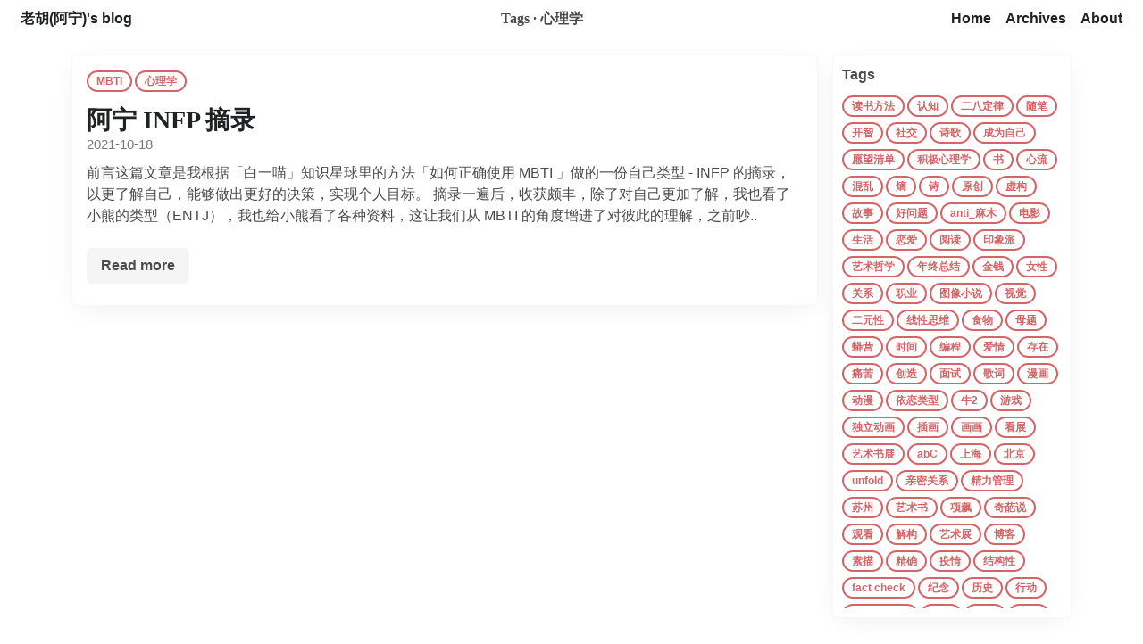

--- FILE ---
content_type: text/html; charset=utf-8
request_url: http://www.huyuning.com/tags/%E5%BF%83%E7%90%86%E5%AD%A6/
body_size: 6467
content:
<!DOCTYPE html><html class="appearance-light" lang="en"><head><meta charset="UTF-8"><title>老胡(阿宁)'s blog</title><meta name="description" content="建立一个柔柔暖暖的王国❤"><meta name="viewport" content="width=device-width, minimum-scale=1.0, maximum-scale=1.0, user-scalable=no, initial-scale=1"><!-- Google Analytics --><!-- End Google Analytics -->
<!-- Baidu Analytics --><!-- End Baidu Analytics --><link rel="icon" href="/images/favicon.png"><link rel="stylesheet" href="/style/common/bulma.css"><link rel="stylesheet" href="/style/base.css"><link rel="stylesheet" href="/style/common/helper.css"><script src="/js/common.js"></script><link rel="stylesheet" href="/style/widget-post-list.css"><meta name="generator" content="Hexo 5.4.2"><link rel="alternate" href="/atom.xml" title="老胡(阿宁)" type="application/atom+xml">
</head><body class="is-flex is-flex-direction-column"><header class="header-widget is-flex-shrink-0 is-hidden-mobile"><div class="container is-fullhd is-flex is-justify-content-space-between is-align-items-center is-full-height"><section class="is-hidden-mobile is-flex-shrink-0"><h2><a href="/">老胡(阿宁)'s blog</a></h2></section><h3 class="is-hidden-mobile is-family-serif is-full-height is-flex is-align-items-center is-flex-shrink-0"><span>Tags · 心理学</span></h3><aside class="is-flex-shrink-0"><h3 class="is-inline-block"><a href="/">Home</a></h3><h3 class="is-inline-block"><a href="/archives">Archives</a></h3><h3 class="is-inline-block"><a href="/about">About</a></h3></aside></div></header><header class="is-flex header-widget is-flex-shrink-0 is-align-items-center is-justify-content-center is-hidden-tablet"><h3 class="is-inline-block"><a href="/">Home</a></h3><h3 class="is-inline-block"><a href="/archives">Archives</a></h3><h3 class="is-inline-block"><a href="/about">About</a></h3></header><main><article class="post-container is-flex is-justify-content-center section container is-max-widescreen pt-4 px-2"><div class="columns is-variable is-1-tablet is-3-desktop-only is-2-widescreen is-full-width"><section class="column"><article class="post-item-card"><section class="content post-card-content p-4 pb-5"><header><a href="/tags/MBTI"><i class="tag post-item-tag">MBTI</i></a><a href="/tags/%E5%BF%83%E7%90%86%E5%AD%A6"><i class="tag post-item-tag">心理学</i></a></header><h2 class="mt-4 mb-0 is-family-serif"><a href="/2021/10/18/2021-10-18-MBTI_Aning_INFP/">阿宁 INFP 摘录</a></h2><time class="has-text-grey" datetime="2021-10-17T16:00:00.000Z">2021-10-18</time><p class="is-flex-grow-2 mt-2">前言这篇文章是我根据「白一喵」知识星球里的方法「如何正确使用 MBTI 」做的一份自己类型 - INFP 的摘录，以更了解自己，能够做出更好的决策，实现个人目标。
摘录一遍后，收获颇丰，除了对自己更加了解，我也看了小熊的类型（ENTJ），我也给小熊看了各种资料，这让我们从 MBTI 的角度增进了对彼此的理解，之前吵..</p><a class="button is-default mt-2 has-text-weight-semibold" href="/2021/10/18/2021-10-18-MBTI_Aning_INFP/">Read more</a></section></article></section><aside class="column is-hidden-mobile is-4-tablet is-3-widescreen"><div style="position: sticky; top: 50px;"><main class="aside-card-container tag-widget is-in-tag-page"><h3>Tags</h3><section><a href="/tags/%E8%AF%BB%E4%B9%A6%E6%96%B9%E6%B3%95"><span class="tag post-item-tag" style="margin-bottom: 5px;">读书方法</span></a><a href="/tags/%E8%AE%A4%E7%9F%A5"><span class="tag post-item-tag" style="margin-bottom: 5px;">认知</span></a><a href="/tags/%E4%BA%8C%E5%85%AB%E5%AE%9A%E5%BE%8B"><span class="tag post-item-tag" style="margin-bottom: 5px;">二八定律</span></a><a href="/tags/%E9%9A%8F%E7%AC%94"><span class="tag post-item-tag" style="margin-bottom: 5px;">随笔</span></a><a href="/tags/%E5%BC%80%E6%99%BA"><span class="tag post-item-tag" style="margin-bottom: 5px;">开智</span></a><a href="/tags/%E7%A4%BE%E4%BA%A4"><span class="tag post-item-tag" style="margin-bottom: 5px;">社交</span></a><a href="/tags/%E8%AF%97%E6%AD%8C"><span class="tag post-item-tag" style="margin-bottom: 5px;">诗歌</span></a><a href="/tags/%E6%88%90%E4%B8%BA%E8%87%AA%E5%B7%B1"><span class="tag post-item-tag" style="margin-bottom: 5px;">成为自己</span></a><a href="/tags/%E6%84%BF%E6%9C%9B%E6%B8%85%E5%8D%95"><span class="tag post-item-tag" style="margin-bottom: 5px;">愿望清单</span></a><a href="/tags/%E7%A7%AF%E6%9E%81%E5%BF%83%E7%90%86%E5%AD%A6"><span class="tag post-item-tag" style="margin-bottom: 5px;">积极心理学</span></a><a href="/tags/%E4%B9%A6"><span class="tag post-item-tag" style="margin-bottom: 5px;">书</span></a><a href="/tags/%E5%BF%83%E6%B5%81"><span class="tag post-item-tag" style="margin-bottom: 5px;">心流</span></a><a href="/tags/%E6%B7%B7%E4%B9%B1"><span class="tag post-item-tag" style="margin-bottom: 5px;">混乱</span></a><a href="/tags/%E7%86%B5"><span class="tag post-item-tag" style="margin-bottom: 5px;">熵</span></a><a href="/tags/%E8%AF%97"><span class="tag post-item-tag" style="margin-bottom: 5px;">诗</span></a><a href="/tags/%E5%8E%9F%E5%88%9B"><span class="tag post-item-tag" style="margin-bottom: 5px;">原创</span></a><a href="/tags/%E8%99%9A%E6%9E%84"><span class="tag post-item-tag" style="margin-bottom: 5px;">虚构</span></a><a href="/tags/%E6%95%85%E4%BA%8B"><span class="tag post-item-tag" style="margin-bottom: 5px;">故事</span></a><a href="/tags/%E5%A5%BD%E9%97%AE%E9%A2%98"><span class="tag post-item-tag" style="margin-bottom: 5px;">好问题</span></a><a href="/tags/anti_%E9%BA%BB%E6%9C%A8"><span class="tag post-item-tag" style="margin-bottom: 5px;">anti_麻木</span></a><a href="/tags/%E7%94%B5%E5%BD%B1"><span class="tag post-item-tag" style="margin-bottom: 5px;">电影</span></a><a href="/tags/%E7%94%9F%E6%B4%BB"><span class="tag post-item-tag" style="margin-bottom: 5px;">生活</span></a><a href="/tags/%E6%81%8B%E7%88%B1"><span class="tag post-item-tag" style="margin-bottom: 5px;">恋爱</span></a><a href="/tags/%E9%98%85%E8%AF%BB"><span class="tag post-item-tag" style="margin-bottom: 5px;">阅读</span></a><a href="/tags/%E5%8D%B0%E8%B1%A1%E6%B4%BE"><span class="tag post-item-tag" style="margin-bottom: 5px;">印象派</span></a><a href="/tags/%E8%89%BA%E6%9C%AF%E5%93%B2%E5%AD%A6"><span class="tag post-item-tag" style="margin-bottom: 5px;">艺术哲学</span></a><a href="/tags/%E5%B9%B4%E7%BB%88%E6%80%BB%E7%BB%93"><span class="tag post-item-tag" style="margin-bottom: 5px;">年终总结</span></a><a href="/tags/%E9%87%91%E9%92%B1"><span class="tag post-item-tag" style="margin-bottom: 5px;">金钱</span></a><a href="/tags/%E5%A5%B3%E6%80%A7"><span class="tag post-item-tag" style="margin-bottom: 5px;">女性</span></a><a href="/tags/%E5%85%B3%E7%B3%BB"><span class="tag post-item-tag" style="margin-bottom: 5px;">关系</span></a><a href="/tags/%E8%81%8C%E4%B8%9A"><span class="tag post-item-tag" style="margin-bottom: 5px;">职业</span></a><a href="/tags/%E5%9B%BE%E5%83%8F%E5%B0%8F%E8%AF%B4"><span class="tag post-item-tag" style="margin-bottom: 5px;">图像小说</span></a><a href="/tags/%E8%A7%86%E8%A7%89"><span class="tag post-item-tag" style="margin-bottom: 5px;">视觉</span></a><a href="/tags/%E4%BA%8C%E5%85%83%E6%80%A7"><span class="tag post-item-tag" style="margin-bottom: 5px;">二元性</span></a><a href="/tags/%E7%BA%BF%E6%80%A7%E6%80%9D%E7%BB%B4"><span class="tag post-item-tag" style="margin-bottom: 5px;">线性思维</span></a><a href="/tags/%E9%A3%9F%E7%89%A9"><span class="tag post-item-tag" style="margin-bottom: 5px;">食物</span></a><a href="/tags/%E6%AF%8D%E9%A2%98"><span class="tag post-item-tag" style="margin-bottom: 5px;">母题</span></a><a href="/tags/%E8%9F%92%E8%90%A5"><span class="tag post-item-tag" style="margin-bottom: 5px;">蟒营</span></a><a href="/tags/%E6%97%B6%E9%97%B4"><span class="tag post-item-tag" style="margin-bottom: 5px;">时间</span></a><a href="/tags/%E7%BC%96%E7%A8%8B"><span class="tag post-item-tag" style="margin-bottom: 5px;">编程</span></a><a href="/tags/%E7%88%B1%E6%83%85"><span class="tag post-item-tag" style="margin-bottom: 5px;">爱情</span></a><a href="/tags/%E5%AD%98%E5%9C%A8"><span class="tag post-item-tag" style="margin-bottom: 5px;">存在</span></a><a href="/tags/%E7%97%9B%E8%8B%A6"><span class="tag post-item-tag" style="margin-bottom: 5px;">痛苦</span></a><a href="/tags/%E5%88%9B%E9%80%A0"><span class="tag post-item-tag" style="margin-bottom: 5px;">创造</span></a><a href="/tags/%E9%9D%A2%E8%AF%95"><span class="tag post-item-tag" style="margin-bottom: 5px;">面试</span></a><a href="/tags/%E6%AD%8C%E8%AF%8D"><span class="tag post-item-tag" style="margin-bottom: 5px;">歌词</span></a><a href="/tags/%E6%BC%AB%E7%94%BB"><span class="tag post-item-tag" style="margin-bottom: 5px;">漫画</span></a><a href="/tags/%E5%8A%A8%E6%BC%AB"><span class="tag post-item-tag" style="margin-bottom: 5px;">动漫</span></a><a href="/tags/%E4%BE%9D%E6%81%8B%E7%B1%BB%E5%9E%8B"><span class="tag post-item-tag" style="margin-bottom: 5px;">依恋类型</span></a><a href="/tags/%E7%89%9B2"><span class="tag post-item-tag" style="margin-bottom: 5px;">牛2</span></a><a href="/tags/%E6%B8%B8%E6%88%8F"><span class="tag post-item-tag" style="margin-bottom: 5px;">游戏</span></a><a href="/tags/%E7%8B%AC%E7%AB%8B%E5%8A%A8%E7%94%BB"><span class="tag post-item-tag" style="margin-bottom: 5px;">独立动画</span></a><a href="/tags/%E6%8F%92%E7%94%BB"><span class="tag post-item-tag" style="margin-bottom: 5px;">插画</span></a><a href="/tags/%E7%94%BB%E7%94%BB"><span class="tag post-item-tag" style="margin-bottom: 5px;">画画</span></a><a href="/tags/%E7%9C%8B%E5%B1%95"><span class="tag post-item-tag" style="margin-bottom: 5px;">看展</span></a><a href="/tags/%E8%89%BA%E6%9C%AF%E4%B9%A6%E5%B1%95"><span class="tag post-item-tag" style="margin-bottom: 5px;">艺术书展</span></a><a href="/tags/abC"><span class="tag post-item-tag" style="margin-bottom: 5px;">abC</span></a><a href="/tags/%E4%B8%8A%E6%B5%B7"><span class="tag post-item-tag" style="margin-bottom: 5px;">上海</span></a><a href="/tags/%E5%8C%97%E4%BA%AC"><span class="tag post-item-tag" style="margin-bottom: 5px;">北京</span></a><a href="/tags/unfold"><span class="tag post-item-tag" style="margin-bottom: 5px;">unfold</span></a><a href="/tags/%E4%BA%B2%E5%AF%86%E5%85%B3%E7%B3%BB"><span class="tag post-item-tag" style="margin-bottom: 5px;">亲密关系</span></a><a href="/tags/%E7%B2%BE%E5%8A%9B%E7%AE%A1%E7%90%86"><span class="tag post-item-tag" style="margin-bottom: 5px;">精力管理</span></a><a href="/tags/%E8%8B%8F%E5%B7%9E"><span class="tag post-item-tag" style="margin-bottom: 5px;">苏州</span></a><a href="/tags/%E8%89%BA%E6%9C%AF%E4%B9%A6"><span class="tag post-item-tag" style="margin-bottom: 5px;">艺术书</span></a><a href="/tags/%E9%A1%B9%E9%A3%99"><span class="tag post-item-tag" style="margin-bottom: 5px;">项飙</span></a><a href="/tags/%E5%A5%87%E8%91%A9%E8%AF%B4"><span class="tag post-item-tag" style="margin-bottom: 5px;">奇葩说</span></a><a href="/tags/%E8%A7%82%E7%9C%8B"><span class="tag post-item-tag" style="margin-bottom: 5px;">观看</span></a><a href="/tags/%E8%A7%A3%E6%9E%84"><span class="tag post-item-tag" style="margin-bottom: 5px;">解构</span></a><a href="/tags/%E8%89%BA%E6%9C%AF%E5%B1%95"><span class="tag post-item-tag" style="margin-bottom: 5px;">艺术展</span></a><a href="/tags/%E5%8D%9A%E5%AE%A2"><span class="tag post-item-tag" style="margin-bottom: 5px;">博客</span></a><a href="/tags/%E7%B4%A0%E6%8F%8F"><span class="tag post-item-tag" style="margin-bottom: 5px;">素描</span></a><a href="/tags/%E7%B2%BE%E7%A1%AE"><span class="tag post-item-tag" style="margin-bottom: 5px;">精确</span></a><a href="/tags/%E7%96%AB%E6%83%85"><span class="tag post-item-tag" style="margin-bottom: 5px;">疫情</span></a><a href="/tags/%E7%BB%93%E6%9E%84%E6%80%A7"><span class="tag post-item-tag" style="margin-bottom: 5px;">结构性</span></a><a href="/tags/fact%20check"><span class="tag post-item-tag" style="margin-bottom: 5px;">fact check</span></a><a href="/tags/%E7%BA%AA%E5%BF%B5"><span class="tag post-item-tag" style="margin-bottom: 5px;">纪念</span></a><a href="/tags/%E5%8E%86%E5%8F%B2"><span class="tag post-item-tag" style="margin-bottom: 5px;">历史</span></a><a href="/tags/%E8%A1%8C%E5%8A%A8"><span class="tag post-item-tag" style="margin-bottom: 5px;">行动</span></a><a href="/tags/2019-nCoV"><span class="tag post-item-tag" style="margin-bottom: 5px;">2019-nCoV</span></a><a href="/tags/%E8%AE%B0%E5%BD%95"><span class="tag post-item-tag" style="margin-bottom: 5px;">记录</span></a><a href="/tags/%E9%92%93%E9%B1%BC"><span class="tag post-item-tag" style="margin-bottom: 5px;">钓鱼</span></a><a href="/tags/%E8%87%AA%E6%80%BC"><span class="tag post-item-tag" style="margin-bottom: 5px;">自怼</span></a><a href="/tags/%E5%86%B2%E7%AA%81"><span class="tag post-item-tag" style="margin-bottom: 5px;">冲突</span></a><a href="/tags/%E6%B2%9F%E9%80%9A"><span class="tag post-item-tag" style="margin-bottom: 5px;">沟通</span></a><a href="/tags/%E5%B7%A5%E4%BD%9C"><span class="tag post-item-tag" style="margin-bottom: 5px;">工作</span></a><a href="/tags/%E5%86%99%E4%BD%9C"><span class="tag post-item-tag" style="margin-bottom: 5px;">写作</span></a><a href="/tags/%E6%83%85%E7%BB%AA"><span class="tag post-item-tag" style="margin-bottom: 5px;">情绪</span></a><a href="/tags/%E4%B8%A4%E9%9D%A2%E6%80%A7"><span class="tag post-item-tag" style="margin-bottom: 5px;">两面性</span></a><a href="/tags/%E6%A6%82%E5%BF%B5"><span class="tag post-item-tag" style="margin-bottom: 5px;">概念</span></a><a href="/tags/%E5%86%99%E8%AF%BE"><span class="tag post-item-tag" style="margin-bottom: 5px;">写课</span></a><a href="/tags/%E8%84%9A%E6%9C%AC"><span class="tag post-item-tag" style="margin-bottom: 5px;">脚本</span></a><a href="/tags/%E5%8F%97%E4%BC%97%E6%80%9D%E7%BB%B4"><span class="tag post-item-tag" style="margin-bottom: 5px;">受众思维</span></a><a href="/tags/%E8%81%8C%E5%9C%BA"><span class="tag post-item-tag" style="margin-bottom: 5px;">职场</span></a><a href="/tags/%E7%90%86%E7%9B%B4%E6%B0%94%E5%A3%AE"><span class="tag post-item-tag" style="margin-bottom: 5px;">理直气壮</span></a><a href="/tags/what_is_xxx"><span class="tag post-item-tag" style="margin-bottom: 5px;">what_is_xxx</span></a><a href="/tags/%E5%8A%A8%E6%A3%AE"><span class="tag post-item-tag" style="margin-bottom: 5px;">动森</span></a><a href="/tags/%E7%B2%BE%E7%A5%9E%E7%8B%AC%E7%AB%8B"><span class="tag post-item-tag" style="margin-bottom: 5px;">精神独立</span></a><a href="/tags/%E6%80%9D%E8%80%83"><span class="tag post-item-tag" style="margin-bottom: 5px;">思考</span></a><a href="/tags/%E6%A1%86%E6%9E%B6"><span class="tag post-item-tag" style="margin-bottom: 5px;">框架</span></a><a href="/tags/%E7%9D%A1%E7%9C%A0"><span class="tag post-item-tag" style="margin-bottom: 5px;">睡眠</span></a><a href="/tags/%E8%AE%B0%E5%BF%86"><span class="tag post-item-tag" style="margin-bottom: 5px;">记忆</span></a><a href="/tags/%E5%BF%99"><span class="tag post-item-tag" style="margin-bottom: 5px;">忙</span></a><a href="/tags/%E8%B4%AB%E5%9B%B0"><span class="tag post-item-tag" style="margin-bottom: 5px;">贫困</span></a><a href="/tags/%E4%BB%A3%E5%AD%95"><span class="tag post-item-tag" style="margin-bottom: 5px;">代孕</span></a><a href="/tags/%E8%87%AA%E7%BB%84%E7%BB%87"><span class="tag post-item-tag" style="margin-bottom: 5px;">自组织</span></a><a href="/tags/%E6%AD%BB%E4%BA%A1"><span class="tag post-item-tag" style="margin-bottom: 5px;">死亡</span></a><a href="/tags/%E7%BD%91%E7%BB%9C%E7%A7%91%E5%AD%A6"><span class="tag post-item-tag" style="margin-bottom: 5px;">网络科学</span></a><a href="/tags/%E6%84%8F%E8%B1%A1"><span class="tag post-item-tag" style="margin-bottom: 5px;">意象</span></a><a href="/tags/%E5%90%89%E6%9E%97"><span class="tag post-item-tag" style="margin-bottom: 5px;">吉林</span></a><a href="/tags/%E5%BF%AB%E4%B9%90"><span class="tag post-item-tag" style="margin-bottom: 5px;">快乐</span></a><a href="/tags/%E8%BD%AE%E5%9B%9E"><span class="tag post-item-tag" style="margin-bottom: 5px;">轮回</span></a><a href="/tags/%E6%84%8F%E8%AF%86"><span class="tag post-item-tag" style="margin-bottom: 5px;">意识</span></a><a href="/tags/%E8%87%AA%E7%94%B1"><span class="tag post-item-tag" style="margin-bottom: 5px;">自由</span></a><a href="/tags/%E6%99%AE%E9%B2%81%E6%96%AF%E7%89%B9%E9%97%AE%E5%8D%B7"><span class="tag post-item-tag" style="margin-bottom: 5px;">普鲁斯特问卷</span></a><a href="/tags/2020"><span class="tag post-item-tag" style="margin-bottom: 5px;">2020</span></a><a href="/tags/%E6%81%90%E6%83%A7"><span class="tag post-item-tag" style="margin-bottom: 5px;">恐惧</span></a><a href="/tags/%E4%BA%BA%E9%80%A0%E8%AF%8D"><span class="tag post-item-tag" style="margin-bottom: 5px;">人造词</span></a><a href="/tags/%E8%9B%8B%E5%A0%A1"><span class="tag post-item-tag" style="margin-bottom: 5px;">蛋堡</span></a><a href="/tags/%E4%B8%9C%E5%8C%97%E8%8F%9C"><span class="tag post-item-tag" style="margin-bottom: 5px;">东北菜</span></a><a href="/tags/%E5%BC%A0%E7%8E%89%E7%8E%AF%20&amp;%20%E5%AE%8B%E5%B0%8F%E5%A5%B3"><span class="tag post-item-tag" style="margin-bottom: 5px;">张玉环 &amp; 宋小女</span></a><a href="/tags/%E4%BA%94%E6%84%9F%E6%95%99%E8%82%B2"><span class="tag post-item-tag" style="margin-bottom: 5px;">五感教育</span></a><a href="/tags/%E4%BA%BA%E6%80%A7"><span class="tag post-item-tag" style="margin-bottom: 5px;">人性</span></a><a href="/tags/%E5%81%9A%E9%A5%AD"><span class="tag post-item-tag" style="margin-bottom: 5px;">做饭</span></a><a href="/tags/%E6%83%85%E7%BB%AA%E8%AE%B0%E5%BD%95"><span class="tag post-item-tag" style="margin-bottom: 5px;">情绪记录</span></a><a href="/tags/%E5%93%88%E4%BD%9B%E5%B9%B8%E7%A6%8F%E8%AF%BE"><span class="tag post-item-tag" style="margin-bottom: 5px;">哈佛幸福课</span></a><a href="/tags/%E9%BB%84%E5%B1%B1"><span class="tag post-item-tag" style="margin-bottom: 5px;">黄山</span></a><a href="/tags/%E8%87%AA%E6%88%91%E5%AE%9E%E7%8E%B0"><span class="tag post-item-tag" style="margin-bottom: 5px;">自我实现</span></a><a href="/tags/%E5%88%9B%E4%BD%9C"><span class="tag post-item-tag" style="margin-bottom: 5px;">创作</span></a><a href="/tags/%E8%A1%A8%E8%BE%BE%E6%96%B9%E5%BC%8F"><span class="tag post-item-tag" style="margin-bottom: 5px;">表达方式</span></a><a href="/tags/%E7%9B%B8%E5%A4%84%E4%B9%8B%E9%81%93"><span class="tag post-item-tag" style="margin-bottom: 5px;">相处之道</span></a><a href="/tags/%E5%8C%BB%E7%96%97"><span class="tag post-item-tag" style="margin-bottom: 5px;">医疗</span></a><a href="/tags/%E7%94%B0%E5%9B%AD"><span class="tag post-item-tag" style="margin-bottom: 5px;">田园</span></a><a href="/tags/%E8%A7%86%E8%A7%89%E8%A1%A8%E8%BE%BE"><span class="tag post-item-tag" style="margin-bottom: 5px;">视觉表达</span></a><a href="/tags/%E7%A7%BB%E6%B0%91"><span class="tag post-item-tag" style="margin-bottom: 5px;">移民</span></a><a href="/tags/%E6%B6%88%E8%B4%B9"><span class="tag post-item-tag" style="margin-bottom: 5px;">消费</span></a><a href="/tags/%E6%92%AD%E5%AE%A2"><span class="tag post-item-tag" style="margin-bottom: 5px;">播客</span></a><a href="/tags/bon%20lver"><span class="tag post-item-tag" style="margin-bottom: 5px;">bon lver</span></a><a href="/tags/%E7%9B%96%E6%B4%9B%E6%99%AE"><span class="tag post-item-tag" style="margin-bottom: 5px;">盖洛普</span></a><a href="/tags/%E5%95%86%E4%B8%9A"><span class="tag post-item-tag" style="margin-bottom: 5px;">商业</span></a><a href="/tags/%E5%81%9A%E8%8F%9C"><span class="tag post-item-tag" style="margin-bottom: 5px;">做菜</span></a><a href="/tags/%E6%90%AC%E5%AE%B6"><span class="tag post-item-tag" style="margin-bottom: 5px;">搬家</span></a><a href="/tags/%E8%B7%A8%E5%B9%B4"><span class="tag post-item-tag" style="margin-bottom: 5px;">跨年</span></a><a href="/tags/%E5%86%B3%E7%AD%96"><span class="tag post-item-tag" style="margin-bottom: 5px;">决策</span></a><a href="/tags/%E6%89%A7%E8%A1%8C"><span class="tag post-item-tag" style="margin-bottom: 5px;">执行</span></a><a href="/tags/%E6%8A%95%E8%B5%84"><span class="tag post-item-tag" style="margin-bottom: 5px;">投资</span></a><a href="/tags/%E8%87%AA%E6%88%91%E6%8E%A2%E7%B4%A2"><span class="tag post-item-tag" style="margin-bottom: 5px;">自我探索</span></a><a href="/tags/%E6%94%BE%E5%81%87"><span class="tag post-item-tag" style="margin-bottom: 5px;">放假</span></a><a href="/tags/against"><span class="tag post-item-tag" style="margin-bottom: 5px;">against</span></a><a href="/tags/%E7%A9%BF%E6%90%AD"><span class="tag post-item-tag" style="margin-bottom: 5px;">穿搭</span></a><a href="/tags/%E8%B4%A2%E5%8A%A1"><span class="tag post-item-tag" style="margin-bottom: 5px;">财务</span></a><a href="/tags/%E5%89%AF%E4%B8%9A"><span class="tag post-item-tag" style="margin-bottom: 5px;">副业</span></a><a href="/tags/Braindead"><span class="tag post-item-tag" style="margin-bottom: 5px;">Braindead</span></a><a href="/tags/%E6%88%BF%E9%97%B4"><span class="tag post-item-tag" style="margin-bottom: 5px;">房间</span></a><a href="/tags/%E7%9C%8B%E7%97%85"><span class="tag post-item-tag" style="margin-bottom: 5px;">看病</span></a><a href="/tags/%E7%9F%A5%E4%B9%8E%E5%A5%BD%E7%89%A9"><span class="tag post-item-tag" style="margin-bottom: 5px;">知乎好物</span></a><a href="/tags/%E5%AE%9C%E5%AE%B6"><span class="tag post-item-tag" style="margin-bottom: 5px;">宜家</span></a><a href="/tags/%E5%81%A5%E5%BA%B7"><span class="tag post-item-tag" style="margin-bottom: 5px;">健康</span></a><a href="/tags/%E6%95%99%E8%82%B2"><span class="tag post-item-tag" style="margin-bottom: 5px;">教育</span></a><a href="/tags/%E6%83%8A%E6%81%90"><span class="tag post-item-tag" style="margin-bottom: 5px;">惊恐</span></a><a href="/tags/%E9%97%AE%E9%A2%98"><span class="tag post-item-tag" style="margin-bottom: 5px;">问题</span></a><a href="/tags/%E6%97%85%E8%A1%8C"><span class="tag post-item-tag" style="margin-bottom: 5px;">旅行</span></a><a href="/tags/%E4%BD%9B%E6%95%99"><span class="tag post-item-tag" style="margin-bottom: 5px;">佛教</span></a><a href="/tags/%E8%BA%AB%E4%BD%93"><span class="tag post-item-tag" style="margin-bottom: 5px;">身体</span></a><a href="/tags/%E5%A4%B4%E8%84%91"><span class="tag post-item-tag" style="margin-bottom: 5px;">头脑</span></a><a href="/tags/%E9%A1%BF%E6%82%9F"><span class="tag post-item-tag" style="margin-bottom: 5px;">顿悟</span></a><a href="/tags/%E8%B4%A4%E8%80%85%E6%97%B6%E9%97%B4"><span class="tag post-item-tag" style="margin-bottom: 5px;">贤者时间</span></a><a href="/tags/%E7%8E%B0%E9%87%91%E6%B5%81%E6%B8%B8%E6%88%8F"><span class="tag post-item-tag" style="margin-bottom: 5px;">现金流游戏</span></a><a href="/tags/%E7%81%B5%E9%AD%82%E5%8D%A0%E6%98%9F"><span class="tag post-item-tag" style="margin-bottom: 5px;">灵魂占星</span></a><a href="/tags/%E8%B4%A2%E5%95%86"><span class="tag post-item-tag" style="margin-bottom: 5px;">财商</span></a><a href="/tags/%E8%BF%90%E5%8A%A8"><span class="tag post-item-tag" style="margin-bottom: 5px;">运动</span></a><a href="/tags/%E7%BD%91%E7%90%83"><span class="tag post-item-tag" style="margin-bottom: 5px;">网球</span></a><a href="/tags/%E7%A2%8E%E7%A2%8E%E5%BF%B5"><span class="tag post-item-tag" style="margin-bottom: 5px;">碎碎念</span></a><a href="/tags/%E7%81%B5%E6%80%A7"><span class="tag post-item-tag" style="margin-bottom: 5px;">灵性</span></a><a href="/tags/%E7%9B%AE%E6%A0%87%E7%AE%A1%E7%90%86"><span class="tag post-item-tag" style="margin-bottom: 5px;">目标管理</span></a><a href="/tags/2021"><span class="tag post-item-tag" style="margin-bottom: 5px;">2021</span></a><a href="/tags/lululemon"><span class="tag post-item-tag" style="margin-bottom: 5px;">lululemon</span></a><a href="/tags/%E5%93%B2%E5%AD%A6%E8%AF%BE"><span class="tag post-item-tag" style="margin-bottom: 5px;">哲学课</span></a><a href="/tags/peace&amp;love"><span class="tag post-item-tag" style="margin-bottom: 5px;">peace&amp;love</span></a><a href="/tags/%E4%B8%8A%E6%B5%B7%E5%B0%81%E5%9F%8E%E6%97%A5%E8%AE%B0"><span class="tag post-item-tag" style="margin-bottom: 5px;">上海封城日记</span></a><a href="/tags/%E5%86%A5%E6%83%B3"><span class="tag post-item-tag" style="margin-bottom: 5px;">冥想</span></a><a href="/tags/%E4%BA%94%E8%8A%B1%E8%82%89"><span class="tag post-item-tag" style="margin-bottom: 5px;">五花肉</span></a><a href="/tags/%E7%94%9F%E8%B4%A2%E6%9C%89%E6%9C%AF"><span class="tag post-item-tag" style="margin-bottom: 5px;">生财有术</span></a><a href="/tags/JS"><span class="tag post-item-tag" style="margin-bottom: 5px;">JS</span></a><a href="/tags/%E5%9B%9B%E6%9C%88%E4%B9%8B%E5%A3%B0"><span class="tag post-item-tag" style="margin-bottom: 5px;">四月之声</span></a><a href="/tags/notion"><span class="tag post-item-tag" style="margin-bottom: 5px;">notion</span></a><a href="/tags/%E5%BC%A0%E7%88%B1%E7%8E%B2"><span class="tag post-item-tag" style="margin-bottom: 5px;">张爱玲</span></a><a href="/tags/blog"><span class="tag post-item-tag" style="margin-bottom: 5px;">blog</span></a><a href="/tags/%E5%BB%BA%E6%9E%84%E8%AE%BA"><span class="tag post-item-tag" style="margin-bottom: 5px;">建构论</span></a><a href="/tags/%E5%8F%8D%E8%84%86%E5%BC%B1"><span class="tag post-item-tag" style="margin-bottom: 5px;">反脆弱</span></a><a href="/tags/%E5%BF%AB%E4%B9%90%E5%A4%A7%E5%AD%A6"><span class="tag post-item-tag" style="margin-bottom: 5px;">快乐大学</span></a><a href="/tags/%E5%8D%B0%E5%BA%A6%E5%93%B2%E5%AD%A6"><span class="tag post-item-tag" style="margin-bottom: 5px;">印度哲学</span></a><a href="/tags/%E9%80%BB%E8%BE%91%E5%BD%A2%E5%BC%8F"><span class="tag post-item-tag" style="margin-bottom: 5px;">逻辑形式</span></a><a href="/tags/%E9%81%93%E5%BE%B7%E5%93%B2%E5%AD%A6"><span class="tag post-item-tag" style="margin-bottom: 5px;">道德哲学</span></a><a href="/tags/%E6%8B%90%E7%82%B9"><span class="tag post-item-tag" style="margin-bottom: 5px;">拐点</span></a><a href="/tags/%E7%9C%BC%E7%9C%B6"><span class="tag post-item-tag" style="margin-bottom: 5px;">眼眶</span></a><a href="/tags/%E6%B7%B1%E5%9C%B3"><span class="tag post-item-tag" style="margin-bottom: 5px;">深圳</span></a><a href="/tags/%E5%A5%B3%E6%9D%83"><span class="tag post-item-tag" style="margin-bottom: 5px;">女权</span></a><a href="/tags/%E6%B5%B7%E9%A9%AC%E6%98%9F%E7%90%83"><span class="tag post-item-tag" style="margin-bottom: 5px;">海马星球</span></a><a href="/tags/clubhouse"><span class="tag post-item-tag" style="margin-bottom: 5px;">clubhouse</span></a><a href="/tags/%E5%BE%97%E6%84%8F%E5%BF%98%E5%BD%A2"><span class="tag post-item-tag" style="margin-bottom: 5px;">得意忘形</span></a><a href="/tags/%E6%9D%8E%E9%B1%BC"><span class="tag post-item-tag" style="margin-bottom: 5px;">李鱼</span></a><a href="/tags/%E9%99%88%E5%86%A0%E5%B8%8C"><span class="tag post-item-tag" style="margin-bottom: 5px;">陈冠希</span></a><a href="/tags/%E6%88%B7%E5%A4%96"><span class="tag post-item-tag" style="margin-bottom: 5px;">户外</span></a><a href="/tags/%E8%80%B3%E9%B8%A3"><span class="tag post-item-tag" style="margin-bottom: 5px;">耳鸣</span></a><a href="/tags/%E7%94%9F%E8%B4%A2"><span class="tag post-item-tag" style="margin-bottom: 5px;">生财</span></a><a href="/tags/%E6%90%9E%E9%92%B1"><span class="tag post-item-tag" style="margin-bottom: 5px;">搞钱</span></a><a href="/tags/%E7%94%9F%E6%84%8F"><span class="tag post-item-tag" style="margin-bottom: 5px;">生意</span></a><a href="/tags/%E7%9C%8B%E8%A7%81"><span class="tag post-item-tag" style="margin-bottom: 5px;">看见</span></a><a href="/tags/%E4%B8%96%E7%95%8C%E8%A7%82"><span class="tag post-item-tag" style="margin-bottom: 5px;">世界观</span></a><a href="/tags/%E5%94%AF%E5%BF%83"><span class="tag post-item-tag" style="margin-bottom: 5px;">唯心</span></a><a href="/tags/%E5%8D%A0%E6%98%9F"><span class="tag post-item-tag" style="margin-bottom: 5px;">占星</span></a><a href="/tags/%E7%8B%AC%E7%AB%8B%E6%80%9D%E8%80%83"><span class="tag post-item-tag" style="margin-bottom: 5px;">独立思考</span></a><a href="/tags/%E5%80%BE%E5%90%AC"><span class="tag post-item-tag" style="margin-bottom: 5px;">倾听</span></a><a href="/tags/%E6%8E%A5%E7%BA%B3"><span class="tag post-item-tag" style="margin-bottom: 5px;">接纳</span></a><a href="/tags/music"><span class="tag post-item-tag" style="margin-bottom: 5px;">music</span></a><a href="/tags/%E5%90%8D%E4%BA%BA"><span class="tag post-item-tag" style="margin-bottom: 5px;">名人</span></a><a href="/tags/MBTI"><span class="tag post-item-tag" style="margin-bottom: 5px;">MBTI</span></a><a href="/tags/%E5%BF%83%E7%90%86%E5%AD%A6"><span class="tag post-item-tag" style="margin-bottom: 5px;">心理学</span></a><a href="/tags/%E6%95%99%E7%BB%83"><span class="tag post-item-tag" style="margin-bottom: 5px;">教练</span></a><a href="/tags/%E5%AF%B9%E8%AF%9D"><span class="tag post-item-tag" style="margin-bottom: 5px;">对话</span></a><a href="/tags/%E7%81%AB%E9%94%85"><span class="tag post-item-tag" style="margin-bottom: 5px;">火锅</span></a><a href="/tags/PPT"><span class="tag post-item-tag" style="margin-bottom: 5px;">PPT</span></a><a href="/tags/%E4%B8%8A%E6%B5%B7%E5%B0%81%E5%9F%8E%E8%AE%B0"><span class="tag post-item-tag" style="margin-bottom: 5px;">上海封城记</span></a><a href="/tags/milestone"><span class="tag post-item-tag" style="margin-bottom: 5px;">milestone</span></a><a href="/tags/vm"><span class="tag post-item-tag" style="margin-bottom: 5px;">vm</span></a><a href="/tags/work"><span class="tag post-item-tag" style="margin-bottom: 5px;">work</span></a><a href="/tags/2022"><span class="tag post-item-tag" style="margin-bottom: 5px;">2022</span></a><a href="/tags/Note%20To%20Self"><span class="tag post-item-tag" style="margin-bottom: 5px;">Note To Self</span></a><a href="/tags/coach"><span class="tag post-item-tag" style="margin-bottom: 5px;">coach</span></a><a href="/tags/%E4%B8%8A%E7%8F%AD"><span class="tag post-item-tag" style="margin-bottom: 5px;">上班</span></a><a href="/tags/%E5%A4%8F%E5%A4%A9"><span class="tag post-item-tag" style="margin-bottom: 5px;">夏天</span></a><a href="/tags/moment"><span class="tag post-item-tag" style="margin-bottom: 5px;">moment</span></a><a href="/tags/readinglist"><span class="tag post-item-tag" style="margin-bottom: 5px;">readinglist</span></a><a href="/tags/wisdom"><span class="tag post-item-tag" style="margin-bottom: 5px;">wisdom</span></a><a href="/tags/mindset"><span class="tag post-item-tag" style="margin-bottom: 5px;">mindset</span></a><a href="/tags/art"><span class="tag post-item-tag" style="margin-bottom: 5px;">art</span></a><a href="/tags/%E8%8A%92%E6%A0%BC"><span class="tag post-item-tag" style="margin-bottom: 5px;">芒格</span></a><a href="/tags/death"><span class="tag post-item-tag" style="margin-bottom: 5px;">death</span></a><a href="/tags/%E5%8A%9B%E9%87%8F%E4%B9%8B%E6%BA%90"><span class="tag post-item-tag" style="margin-bottom: 5px;">力量之源</span></a><a href="/tags/%E5%BF%83%E4%B9%8B%E6%89%80%E5%90%91"><span class="tag post-item-tag" style="margin-bottom: 5px;">心之所向</span></a><a href="/tags/%E7%BB%8F%E9%AA%8C"><span class="tag post-item-tag" style="margin-bottom: 5px;">经验</span></a><a href="/tags/%E6%8C%87%E8%B7%AF%E7%81%AF"><span class="tag post-item-tag" style="margin-bottom: 5px;">指路灯</span></a><a href="/tags/money"><span class="tag post-item-tag" style="margin-bottom: 5px;">money</span></a></section></main></div></aside></div></article><script>$claudia.fadeInImage(null, $claudia.blurBackdropImg)

window.addEventListener('resize', $claudia.throttle(function () {
    var images = document.querySelectorAll('.js-img-fadeIn')

    images.forEach($claudia.blurBackdropImg)
}, 150))</script></main><footer class="is-flex is-flex-direction-column is-align-items-center is-flex-shrink-0 is-family-serif"><section class="sns-container"><!-- Github--><a title="github" target="_blank" rel="noopener nofollow" href="//github.com/Aning3020"><i class="iconfont icon-github"></i></a><!-- Ins--><a title="instagram" target="_blank" rel="noopener nofollow" href="//www.instagram.com/huyuning1993"><i class="iconfont icon-ins"></i></a><!-- RSS--><!-- 知乎--><!-- 领英--><!-- 脸书--></section><p><span>Copyright © 2017-</span><span> 2024 老胡(阿宁)</span></p><div class="is-flex is-justify-content-center is-flex-wrap-wrap"><p>Powered by Hexo &verbar;&nbsp;</p><p class="is-flex is-justify-content-center"><a title="Hexo theme author" target="_blank" rel="noopener" href="//github.com/haojen">Theme by Haojen&nbsp;</a></p><div style="margin-top: 2px"><a class="github-button" title="github-button" target="_blank" rel="noopener" href="https://github.com/haojen/hexo-theme-Claudia" data-color-scheme="no-preference: light; light: light; dark: dark;" data-show-count="true"></a></div></div><div><span></span></div></footer><script async defer src="https://buttons.github.io/buttons.js"></script><script>$claudia.fadeInImage(null, $claudia.blurBackdropImg)

window.addEventListener('resize', $claudia.throttle(function () {
    var images = document.querySelectorAll('.js-img-fadeIn')

    images.forEach($claudia.blurBackdropImg)
}, 150))</script></body></html>

--- FILE ---
content_type: text/css; charset=utf-8
request_url: http://www.huyuning.com/style/base.css
body_size: 1310
content:
@import url("//at.alicdn.com/t/font_2266068_otkvzqnxk0g.css");
:root.appearance-light {
  --primary-bg-color: #fff;
  --second-bg-color: #fff;
  --third-bg-color: #f5f5f5;
  --primary-text-color: #4a4a4a;
  --second-text-color: #4a4a4a;
  --top-bar-bg-color: rgba(255, 255, 255, 0.8);
  --border-line-color-2: rgba(0, 0, 0, 0.03);
  --border-line-color: rgba(0, 0, 0, 0.05);
  --blockquote-border-color: #d36568;
  --table-border-color: #dbdbdb;
  --pre-code-bg-color: #f5f5f573;
  --skeleton-bg-color: #f5f5f5;
  --skeleton-flash-color: 0.5;
  --avatar-border-color: #fff; }

:root.appearance-dark {
  --primary-bg-color: #181818;
  --second-bg-color: #212121;
  --third-bg-color: #ffffff14;
  --primary-text-color: #fff;
  --second-text-color: #aaa;
  --border-line-color: rgba(255, 255, 255, 0.05);
  --border-line-color-2: rgba(255, 255, 255, 0.02);
  --top-bar-bg-color: rgba(24, 24, 24, 0.8);
  --blockquote-border-color: #aaa;
  --table-border-color: #aaa;
  --pre-code-bg-color: #ffffff03;
  --skeleton-bg-color: #2b2b2b;
  --skeleton-flash-color: 0.05;
  --avatar-border-color: rgba(255, 255, 255, 0.05); }

:root.appearance-auto {
  --primary-bg-color: #fff;
  --second-bg-color: #fff;
  --third-bg-color: #f5f5f5;
  --primary-text-color: #4a4a4a;
  --second-text-color: #4a4a4a;
  --top-bar-bg-color: rgba(255, 255, 255, 0.8);
  --border-line-color-2: rgba(0, 0, 0, 0.03);
  --border-line-color: rgba(0, 0, 0, 0.05);
  --blockquote-border-color: #d36568;
  --table-border-color: #dbdbdb;
  --pre-code-bg-color: #f5f5f573;
  --skeleton-bg-color: #f5f5f5;
  --skeleton-flash-color: 0.5;
  --avatar-border-color: #fff; }
  @media (prefers-color-scheme: dark) {
    :root.appearance-auto {
      --primary-bg-color: #181818;
      --second-bg-color: #212121;
      --third-bg-color: #ffffff14;
      --primary-text-color: #fff;
      --second-text-color: #aaa;
      --border-line-color: rgba(255, 255, 255, 0.05);
      --border-line-color-2: rgba(255, 255, 255, 0.02);
      --top-bar-bg-color: rgba(24, 24, 24, 0.8);
      --blockquote-border-color: #aaa;
      --table-border-color: #aaa;
      --pre-code-bg-color: #ffffff03;
      --skeleton-bg-color: #2b2b2b;
      --skeleton-flash-color: 0.05;
      --avatar-border-color: rgba(255, 255, 255, 0.05); } }

:root {
  --backdropFilter: 20px;
  --borderRadius: 6px;
  --activeColor: #3273dc;
  --boxShadow: 0 6px 30px -10px rgba(0, 0, 0, .1); }
  :root.appearance-dark, :root.appearance-auto, :root.appearance-light {
    background: var(--primary-bg-color); }
    :root.appearance-dark h1, :root.appearance-dark h2, :root.appearance-dark h3, :root.appearance-dark h4, :root.appearance-dark h5, :root.appearance-dark h6, :root.appearance-auto h1, :root.appearance-auto h2, :root.appearance-auto h3, :root.appearance-auto h4, :root.appearance-auto h5, :root.appearance-auto h6, :root.appearance-light h1, :root.appearance-light h2, :root.appearance-light h3, :root.appearance-light h4, :root.appearance-light h5, :root.appearance-light h6 {
      color: var(--primary-text-color) !important; }
    :root.appearance-dark hr, :root.appearance-auto hr, :root.appearance-light hr {
      background: var(--third-bg-color); }
    :root.appearance-dark p, :root.appearance-dark dl, :root.appearance-dark ul, :root.appearance-dark ol, :root.appearance-dark cite, :root.appearance-auto p, :root.appearance-auto dl, :root.appearance-auto ul, :root.appearance-auto ol, :root.appearance-auto cite, :root.appearance-light p, :root.appearance-light dl, :root.appearance-light ul, :root.appearance-light ol, :root.appearance-light cite {
      color: var(--second-text-color); }
    :root.appearance-dark strong, :root.appearance-auto strong, :root.appearance-light strong {
      color: #1e2223; }
    :root.appearance-dark .post-container span, :root.appearance-dark .about-page span, :root.appearance-auto .post-container span, :root.appearance-auto .about-page span, :root.appearance-light .post-container span, :root.appearance-light .about-page span {
      color: var(--second-text-color); }
    :root.appearance-dark .content blockquote, :root.appearance-auto .content blockquote, :root.appearance-light .content blockquote {
      font-style: italic;
      background-color: white;
      border-color: var(--blockquote-border-color); }
    :root.appearance-dark .content table th, :root.appearance-dark .content table tr, :root.appearance-dark .content table td, :root.appearance-auto .content table th, :root.appearance-auto .content table tr, :root.appearance-auto .content table td, :root.appearance-light .content table th, :root.appearance-light .content table tr, :root.appearance-light .content table td {
      border-color: var(--table-border-color);
      color: var(--second-text-color) !important; }

:root body {
  margin: 0;
  height: 100vh;
  padding-top: 45px; }
  :root body a {
    color: #1e2223; }
    :root body a:hover, :root body a:hover .iconfont {
      text-decoration: underline black;
      font-weight: bold; }
  :root body .tag.post-item-tag {
    margin-right: 3px;
    color: #d36568;
    font-weight: bold;
    font-style: normal;
    border-radius: 12px;
    background: transparent;
    border: 2px solid; }
  :root body .button.is-default {
    height: 40px;
    border: none;
    border-radius: 6px;
    color: var(--second-text-color);
    background: var(--third-bg-color); }
  :root body > main {
    flex-grow: 2;
    flex-basis: 0; }
  :root body > footer {
    margin: 0 30px;
    padding: 20px 0;
    border-top: 1px solid rgba(0, 0, 0, 0.05); }
    :root body > footer .sns-container .iconfont {
      margin: 0 5px;
      font-size: 30px; }

.header-widget {
  position: fixed;
  top: 0;
  left: 0;
  z-index: 100;
  overflow: hidden;
  width: 100vw;
  height: 42px;
  padding: 0 15px;
  backdrop-filter: saturate(180%) blur(20px);
  -webkit-backdrop-filter: saturate(180%) blur(20px);
  background: var(--top-bar-bg-color); }
  .header-widget a {
    margin: 0 8px;
    font-weight: bold;
    color: var(--primary-text-color); }
  .header-widget h3 {
    font-weight: bold; }


--- FILE ---
content_type: text/css; charset=utf-8
request_url: http://www.huyuning.com/style/common/helper.css
body_size: 416
content:
.debug {
  border: 1px solid red; }

.is-family-serif {
  font-family: serif; }

.is-full-width {
  width: 100%; }

.is-full-height {
  height: 100%; }

.js-img-fadeIn {
  opacity: 0;
  will-change: opacity; }

.skeleton {
  position: relative;
  overflow: hidden; }
  .skeleton::before {
    will-change: transform;
    position: absolute;
    top: 0;
    width: 100%;
    height: 100%;
    content: "";
    z-index: 100;
    animation: skeleton-ani 1s ease infinite;
    background: linear-gradient(120deg, rgba(255, 255, 255, 0) 30%, hsla(0, 0%, 100%, var(--skeleton-flash-color)) 50%, rgba(255, 255, 255, 0) 70%); }
  .skeleton::after {
    content: "";
    position: absolute;
    left: 0;
    top: 0;
    z-index: 10;
    width: 100%;
    height: 100%;
    background: var(--skeleton-bg-color); }

@keyframes skeleton-ani {
  0% {
    transform: translateX(-100%); }
  to {
    transform: translateX(100%); } }


--- FILE ---
content_type: text/css; charset=utf-8
request_url: http://www.huyuning.com/style/widget-post-list.css
body_size: 1417
content:
@charset "UTF-8";
.post-container .post-item-card {
  margin-bottom: 15px;
  overflow: hidden;
  box-shadow: 0 6px 30px -10px rgba(0, 0, 0, 0.1);
  border-radius: 6px;
  background: var(--second-bg-color);
  border: 1px solid var(--border-line-color-2); }
  .post-container .post-item-card > header {
    overflow: hidden;
    z-index: 1;
    border-top-left-radius: 6px;
    border-top-right-radius: 6px; }
    .post-container .post-item-card > header .post-cover-backdrop {
      position: absolute;
      z-index: 1;
      width: 100%; }
      .post-container .post-item-card > header .post-cover-backdrop img {
        width: 100%;
        height: 360px;
        object-fit: cover;
        transform: scale(1.2);
        filter: blur(20px); }
    .post-container .post-item-card > header .post-cover-link {
      position: relative;
      z-index: 2;
      width: 100%;
      font-size: 0; }
    .post-container .post-item-card > header .post-cover-img {
      max-height: 360px;
      box-shadow: 0 0 15px rgba(0, 0, 0, 0.1);
      will-change: transform;
      transition: transform 500ms; }
    .post-container .post-item-card > header:hover .post-cover-img {
      transform: scale(1.04); }
  .post-container .post-item-card .post-card-content {
    word-break: break-word; }
    .post-container .post-item-card .post-card-content time {
      font-size: 15px; }

.post-container .aside-card-container {
  padding: 10px;
  margin-bottom: 15px;
  box-shadow: 0 6px 30px -10px rgba(0, 0, 0, 0.1);
  border-radius: 6px;
  background: var(--second-bg-color);
  border: 1px solid var(--border-line-color-2); }

.post-container .categories-widget h3,
.post-container .archives-widget h3,
.post-container .recent-widget h3,
.post-container .tag-widget h3 {
  font-weight: bold;
  margin-bottom: 10px; }

.post-container .categories-widget .category-list .category-list-item,
.post-container .categories-widget .archive-list .archive-list-item,
.post-container .archives-widget .category-list .category-list-item,
.post-container .archives-widget .archive-list .archive-list-item,
.post-container .recent-widget .category-list .category-list-item,
.post-container .recent-widget .archive-list .archive-list-item,
.post-container .tag-widget .category-list .category-list-item,
.post-container .tag-widget .archive-list .archive-list-item {
  display: flex;
  align-items: center;
  justify-content: space-between;
  margin-bottom: 5px;
  color: var(--second-text-color); }
  .post-container .categories-widget .category-list .category-list-item .category-list-count,
  .post-container .categories-widget .category-list .category-list-item .archive-list-count,
  .post-container .categories-widget .archive-list .archive-list-item .category-list-count,
  .post-container .categories-widget .archive-list .archive-list-item .archive-list-count,
  .post-container .archives-widget .category-list .category-list-item .category-list-count,
  .post-container .archives-widget .category-list .category-list-item .archive-list-count,
  .post-container .archives-widget .archive-list .archive-list-item .category-list-count,
  .post-container .archives-widget .archive-list .archive-list-item .archive-list-count,
  .post-container .recent-widget .category-list .category-list-item .category-list-count,
  .post-container .recent-widget .category-list .category-list-item .archive-list-count,
  .post-container .recent-widget .archive-list .archive-list-item .category-list-count,
  .post-container .recent-widget .archive-list .archive-list-item .archive-list-count,
  .post-container .tag-widget .category-list .category-list-item .category-list-count,
  .post-container .tag-widget .category-list .category-list-item .archive-list-count,
  .post-container .tag-widget .archive-list .archive-list-item .category-list-count,
  .post-container .tag-widget .archive-list .archive-list-item .archive-list-count {
    padding: 0 12px;
    border-radius: 11px;
    background: var(--third-bg-color); }

.post-container .profile-widget {
  min-height: 300px;
  padding-bottom: 0; }
  .post-container .profile-widget img {
    object-fit: cover; }
  .post-container .profile-widget .avatar {
    position: relative;
    width: 180px;
    height: 180px;
    margin-top: 10px;
    z-index: 1;
    border-radius: 50%;
    box-shadow: 0 0 10px rgba(0, 0, 0, 0.08);
    border: 7px solid var(--avatar-border-color); }
  .post-container .profile-widget .avatar-placeholder:after {
    content: "\e62a";
    font-size: 80px;
    font-family: iconfont;
    position: absolute;
    top: 50%;
    left: 50%;
    z-index: 1;
    transform: translate(-50%, -50%); }
  .post-container .profile-widget .user-name {
    font-size: 18px;
    font-weight: bold;
    margin: 15px 0 2px; }
  .post-container .profile-widget blockquote:before {
    content: '“';
    margin-right: 5px;
    vertical-align: middle; }
  .post-container .profile-widget blockquote:after {
    content: '”';
    margin-left: 5px;
    vertical-align: bottom; }
  .post-container .profile-widget blockquote:before,
  .post-container .profile-widget blockquote:after {
    line-height: 0;
    font-size: 32px;
    color: #585858;
    font-family: sans-serif; }
  .post-container .profile-widget address {
    margin-top: 14px;
    font-style: normal; }
  .post-container .profile-widget .sns-container {
    overflow: auto;
    padding: 5px 0;
    margin-top: 15px;
    border-top: 1px solid var(--border-line-color); }
    .post-container .profile-widget .sns-container i {
      margin: 0 8px;
      font-size: 30px; }

.post-container .recent-widget ul li {
  margin-bottom: 15px; }
  .post-container .recent-widget ul li:last-child section {
    border-bottom: none; }

.post-container .recent-widget img, .post-container .recent-widget .post-img-placeholder {
  width: 50px;
  height: 50px;
  margin-right: 5px;
  object-fit: cover;
  border-radius: 6px; }

.post-container .recent-widget section {
  border-bottom: 1px solid var(--border-line-color); }
  .post-container .recent-widget section h4 {
    font-size: 14px;
    line-height: 20px;
    font-weight: bold; }
  .post-container .recent-widget section time {
    font-size: 12px; }

.post-container .archives-widget > section {
  overflow: auto;
  max-height: 45vh; }

.post-container .archives-widget.is-in-archive-page > section {
  max-height: 80vh; }

.post-container .tag-widget > section {
  overflow: auto;
  max-height: 30vh; }

.post-container .tag-widget.is-in-tag-page > section {
  max-height: 80vh; }

.post-container .category-page > section {
  overflow: auto;
  max-height: 40vh; }

.post-container .category-page.categories-widget > section {
  max-height: 80vh; }

.post-container .paginator .page-number,
.post-container .paginator .extend {
  padding: 2px 15px;
  margin: 0 5px 10px;
  border-radius: 6px;
  color: var(--second-text-color);
  background: var(--third-bg-color); }
  .post-container .paginator .page-number.current,
  .post-container .paginator .extend.current {
    color: #fff !important;
    background: #black; }


--- FILE ---
content_type: text/css
request_url: http://at.alicdn.com/t/font_2266068_otkvzqnxk0g.css
body_size: 3289
content:
@font-face {font-family: "iconfont";
  src: url('//at.alicdn.com/t/font_2266068_otkvzqnxk0g.eot?t=1615568387613'); /* IE9 */
  src: url('//at.alicdn.com/t/font_2266068_otkvzqnxk0g.eot?t=1615568387613#iefix') format('embedded-opentype'), /* IE6-IE8 */
  url('[data-uri]') format('woff2'),
  url('//at.alicdn.com/t/font_2266068_otkvzqnxk0g.woff?t=1615568387613') format('woff'),
  url('//at.alicdn.com/t/font_2266068_otkvzqnxk0g.ttf?t=1615568387613') format('truetype'), /* chrome, firefox, opera, Safari, Android, iOS 4.2+ */
  url('//at.alicdn.com/t/font_2266068_otkvzqnxk0g.svg?t=1615568387613#iconfont') format('svg'); /* iOS 4.1- */
}

.iconfont {
  font-family: "iconfont" !important;
  font-size: 16px;
  font-style: normal;
  -webkit-font-smoothing: antialiased;
  -moz-osx-font-smoothing: grayscale;
}

.icon--search1:before {
  content: "\e600";
}

.icon-next:before {
  content: "\e617";
}

.icon-prev:before {
  content: "\e62e";
}

.icon-rss:before {
  content: "\e609";
}

.icon-twitter:before {
  content: "\e603";
}

.icon-github:before {
  content: "\e742";
}

.icon-ins:before {
  content: "\e698";
}

.icon-zhihu:before {
  content: "\e61d";
}

.icon-linkedin:before {
  content: "\e7ef";
}

.icon-tian7_facebook:before {
  content: "\e610";
}

.icon-location:before {
  content: "\e601";
}

.icon-xingqiu1:before {
  content: "\e62a";
}

.icon-user:before {
  content: "\e65e";
}



--- FILE ---
content_type: application/javascript; charset=utf-8
request_url: http://www.huyuning.com/js/common.js
body_size: 758
content:
window.$claudia = {
    throttle: function (func, time) {
        var wait = false
        return function () {
            if (wait) return
            wait = true

            setTimeout(function () {
                func()
                wait = false
            }, time || 100)
        }
    },
    fadeInImage: function(imgs, imageLoadedCallback) {
        var images = imgs || document.querySelectorAll('.js-img-fadeIn')

        function loaded(event) {
            var image = event.currentTarget

            image.ontransitionend = function () {
                image.ontransitionend = null
                image.style.transition = null
            }
            image.style.transition = 'opacity 320ms'
            image.style.opacity = 1

            if (image.parentElement && image.parentElement.classList.contains('skeleton')) {
                image.parentElement.classList.remove('skeleton')
            }
            imageLoadedCallback && imageLoadedCallback(image)
        }

        images.forEach(function (img) {
            if (img.complete) {
                return loaded({ currentTarget: img })
            }

            img.addEventListener('load', loaded)
        })
    },
    blurBackdropImg: function(image) {
        if (!image.dataset.backdrop) return

        var parent = image.parentElement //TODO: Not finish yes, must be a pure function
        var parentWidth = Math.round(parent.getBoundingClientRect().width)
        var childImgWidth = Math.round(image.getBoundingClientRect().width)

        var isCovered = parentWidth === childImgWidth
        var blurImg = parent.previousElementSibling //TODO: Not finish yes, must be a pure function

        isCovered ? blurImg.classList.add('is-hidden') : blurImg.classList.remove('is-hidden')
    },
    getSystemTheme(callback) {
        var media = window.matchMedia('(prefers-color-scheme: dark)')
        media.addEventListener('change', function (e){
            callback && callback(e.matches ? "dark" : "light")
        })

        callback && callback(media.matches ? 'dark' : 'light')
    }
}
